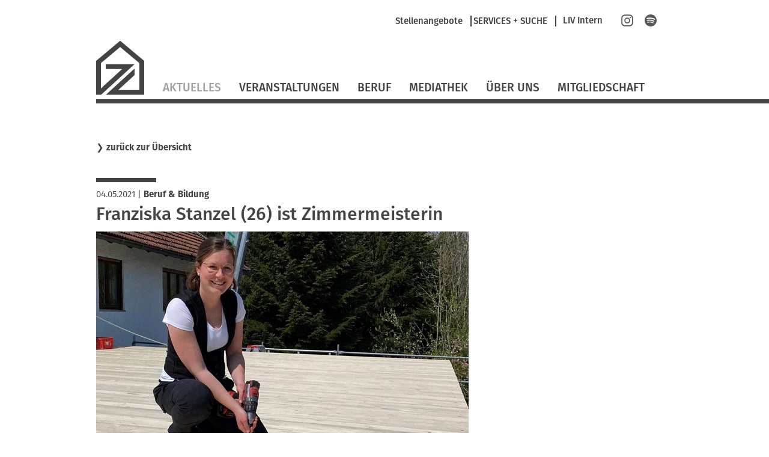

--- FILE ---
content_type: text/html; charset=UTF-8
request_url: https://www.zimmerer-bayern.de/nachrichten/franziska-stanzel-26-ist-zimmermeisterin.html
body_size: 6866
content:
<!DOCTYPE html>
<html lang="de">
<head>

      <meta charset="UTF-8">
    <title>Franziska Stanzel (26) ist Zimmermeisterin - LIV</title>
    <base href="https://www.zimmerer-bayern.de/">

          <meta name="robots" content="index,follow">
      <meta name="description" content="Sie war die einzige Frau in ihrer Berufsschulklasse und die einzige Frau auf der Meisterschule: Franziska Stanzel (26) hat eine Zimmerer-Ausbildung gemacht und arbeitet mittlerweile als Zimmermeisterin und Bautechnikerin im Innungsbetrieb Zimmerei Einzinger in Aßling (Kreis Ebersberg). Sie erzählt: „Manchmal rufen …">
      <meta name="generator" content="Contao Open Source CMS">
    
    
    <meta name="viewport" content="width=device-width,initial-scale=1.0">
        <link rel="stylesheet" href="assets/contao/css/layout.min.css?v=8a239fa3"><link rel="stylesheet" href="assets/contao/css/responsive.min.css?v=8a239fa3"><link rel="stylesheet" href="assets/contao/css/reset.min.css?v=8a239fa3"><link rel="stylesheet" href="assets/contao/css/form.min.css?v=8a239fa3"><link rel="stylesheet" href="assets/tablesorter/css/tablesorter.min.css?v=54af7ed9"><link rel="stylesheet" href="assets/swipe/css/swipe.min.css?v=693e5985"><link rel="stylesheet" href="files/themes/liv/css/jquery.selectBox.css?v=cdb2fa53"><link rel="stylesheet" href="files/themes/liv/css/dynamiccontent.css?v=208c5b76"><link rel="stylesheet" href="files/themes/liv/css/jquery-filestyle.min.css?v=cdb2fa53"><link rel="stylesheet" href="files/themes/liv/css/jquery-ui.css?v=cdb2fa53"><link rel="stylesheet" href="files/themes/liv/css/lightbox.css?v=cdb2fa53"><link rel="stylesheet" href="files/themes/liv/css/print.css?v=cdb2fa53"><link rel="stylesheet" href="files/themes/liv/css/livslider.css?v=cc46199e"><link rel="stylesheet" href="files/themes/liv/css/livprofiles.css?v=59ba9233"><link rel="stylesheet" href="files/themes/liv/css/main.css?v=339149aa">        <script src="assets/jquery/js/jquery.min.js?v=2e868dd8"></script>  

</head>
<body id="top" class="nachrichten layout2Col fe_page_news">

  
        <div id="wrapper">

                        <header id="header">
            <div class="inside">
              

<div id="smartnavBackground2"></div>
<div id="smartnav2">
	<img src="/files/themes/liv/images/icons/LIV_webicon_close_weiss.svg" class="smartNavClose">
	<div class="inside clearfix">
		<div id="smartnavWrapper">
		<div class="element"><a href="http://www.lifepr.de/newsroom/bayerisches-zimmererhandwerk" target="_blank">
			<img alt="" width="80" height="80" src="/files/themes/liv/images/presseportal.svg">
			<h2>Presseportal</h2>
			<p>Hier finden Sie<br>Veröffentlichungen und<br>Material für die Presse<br><span>❯&nbsp;zum Presseportal</span></p>
			</a>
		</div>
		<div class="element"><a href="/betriebe-und-sachverstaendige-vor-ort.html">
			<img alt="" width="80" height="80" src="/files/themes/liv/images/betriebssuche.svg">
			<h2>Vor Ort-Suche</h2>
			<p>Hier finden Sie<br>Ihren Betrieb und <br>Sachverständigen vor Ort<br><span>❯&nbsp;zur Vor Ort-Suche</span></p>
			</a>
		</div>
		<div class="element"><a href="/planer.html">
			<img alt="" width="80" height="80" src="/files/themes/liv/images/planer.svg">
			<h2>Planer</h2>
			<p>Hier finden Sie<br>Kurzinformationen zu Technik<br>für Planer und Bauherren<br><span>❯&nbsp;zu den Kurzinfos</span></p>
			</a>
		</div>
		</div>
		<div style="clear:both"></div>
		<hr>
		<div class="searchbar">
			<h2>SUCHE</h2>
<div class="mod_search block">
<form method="get" id="tl_search" action="suche.html">
  <div class="formbody">
        <label for="ctrl_keywords_151" class="invisible">Suchbegriffe</label>
    <input name="keywords" id="ctrl_keywords_151" class="text" value="" placeholder="Suche" type="search">
    <input id="ctrl_submit_151" class="submit submitImage" src="files/themes/liv/images/search.svg" type="image">
  </div>
</form>
</div>
			<div style="clear:both"></div>
		</div>
	</div>
</div>
<div id="fullHeader">
	
<div id="metaHeader">
	
<!-- indexer::stop -->
<nav class="mod_customnav metaNavigation block">

  
  <a href="nachrichten/franziska-stanzel-26-ist-zimmermeisterin.html#skipNavigation6" class="invisible">Navigation überspringen</a>

  <ul class="level_1" role="menubar">
            <li class="first last"><a href="https://vbzhintern.zimmerer-bayern.de" title="Login LIV Intern" class="first last" target="_blank" role="menuitem">LIV Intern</a></li>
      </ul>

  <span id="skipNavigation6" class="invisible"></span>

</nav>
<!-- indexer::continue -->

	<div class="social">
		<a href="https://www.instagram.com/zimmerer_bayern/" target="_blank" id="instagram"><img src="files/themes/liv/images/social/instagram.svg" title="Instagram" alt="Instagram" width="20" height="20"></a>
		<a href="https://open.spotify.com/playlist/7qpvf2jz9lTXWljRF1RaWp?si=Fv48-cAlSOyRjmbNGefcVw" target="_blank" id="spotify"><img src="files/themes/liv/images/social/spotify.svg" title="Spotify" alt="Spotify" width="20" height="20"></a>
	</div>
	
	
</div> <!-- meta header -->
	<div class="floatClear"></div>
	<div id="serviceNavMarker"></div>
	
<div class="floatClear"></div>
<a href="startseite.html" title="Landesinnungsverband des Bayerischen Zimmererhandwerks" class="home"><img width="80" height="90" src="files/themes/liv/images/Logo_LIV.svg" id="mainLogo" alt="LIV Logo"></a> <!-- logo -->
	
<a href="#" id="mobileNavButton"><img  width="40" height="25" src="/files/themes/liv/images/icons/LIV_webicon_burgernav.svg" alt=""></a>
<div id="mobileNavigationOverlay">
	
<div class="floatClear"></div>
<a href="startseite.html" title="Landesinnungsverband des Bayerischen Zimmererhandwerks" class="home"><img width="64" height="72" src="files/themes/liv/images/Logo_LIV_mobile.svg" id="mainLogoMobile" alt="LIV Logo"></a>
	<img width="40" height="40" src="/files/themes/liv/images/icons/LIV_webicon_close_weiss.svg" id="mobileNavCloseButton" alt=""></a>
	<div class="floatClear"></div>
	
<!-- indexer::stop -->
<nav class="mod_navigation mainNavigation block">

  
  <a href="nachrichten/franziska-stanzel-26-ist-zimmermeisterin.html#skipNavigation1" class="invisible">Navigation überspringen</a>

  
<ul class="level_1">
            <li class="trail first"><a href="aktuelles.html" title="Aktuelles" class="trail first">Aktuelles</a></li>
                <li><a href="weiterbildung-veranstaltungen.html" title="Veranstaltungen">Veranstaltungen</a></li>
                <li class="submenu"><a href="beruf.html" title="Beruf" class="submenu" aria-haspopup="true">Beruf</a>
<ul class="level_2">
            <li class="first"><a href="ausbildung.html" title="Ausbildung" class="first">Ausbildung</a></li>
                <li><a href="fortbildung.html" title="Fortbildung">Fortbildung</a></li>
                <li><a href="fortbildung-zum-sachverstaendigen.html" title="Fortbildung zum Sachverständigen">Fortbildung zum Sachverständigen</a></li>
                <li><a href="studium.html" title="Studium">Studium</a></li>
                <li class="last"><a href="praevention.html" title="Prävention" class="last">Prävention</a></li>
      </ul>
</li>
                <li class="submenu"><a href="mediathek.html" title="Mediathek" class="submenu" aria-haspopup="true">Mediathek</a>
<ul class="level_2">
            <li class="first"><a href="planer.html" title="Planer" class="first">Planer</a></li>
                <li><a href="fotos.html" title="Fotos">Fotos</a></li>
                <li><a href="videos.html" title="Videos">Videos</a></li>
                <li><a href="downloads.html" title="Downloads">Downloads</a></li>
                <li class="interviews last"><a href="interviews.html" title="Interviews" class="interviews last">Interviews</a></li>
      </ul>
</li>
                <li class="submenu"><a href="ueber-uns.html" title="Über Uns" class="submenu" aria-haspopup="true">Über Uns</a>
<ul class="level_2">
            <li class="first"><a href="selbstverstaendnis-liv.html" title="Selbstverständnis LIV" class="first">Selbstverständnis LIV</a></li>
                <li><a href="berufsbild.html" title="Berufsbild">Berufsbild</a></li>
                <li><a href="aufbau-ablauf.html" title="Aufbau/Ablauf">Aufbau/Ablauf</a></li>
                <li><a href="innungen-fachgruppen.html" title="Innungen/Fachgruppen">Innungen/Fachgruppen</a></li>
                <li><a href="gesamtvorstand.html" title="Gesamtvorstand">Gesamtvorstand</a></li>
                <li><a href="ausschuesse-fachbereiche.html" title="Ausschüsse/Fachbereiche">Ausschüsse/Fachbereiche</a></li>
                <li class="last"><a href="stellenangebote.html" title="Stellenangebote" class="last">Stellenangebote</a></li>
      </ul>
</li>
                <li class="submenu last"><a href="mitgliedschaft.html" title="Mitgliedschaft" class="submenu last" aria-haspopup="true">Mitgliedschaft</a>
<ul class="level_2">
            <li class="first"><a href="vorteile-der-mitgliedschaft.html" title="Vorteile der Mitgliedschaft" class="first">Vorteile der Mitgliedschaft</a></li>
                <li class="last"><a href="mitglied-werden.html" title="Mitglied werden" class="last">Mitglied werden</a></li>
      </ul>
</li>
      </ul>

  <span id="skipNavigation1" class="invisible"></span>

</nav>
<!-- indexer::continue -->

	<hr>
	
<!-- indexer::stop -->
<nav class="mod_customnav metaNavigation block">

  
  <a href="nachrichten/franziska-stanzel-26-ist-zimmermeisterin.html#skipNavigation6" class="invisible">Navigation überspringen</a>

  <ul class="level_1" role="menubar">
            <li class="first last"><a href="https://vbzhintern.zimmerer-bayern.de" title="Login LIV Intern" class="first last" target="_blank" role="menuitem">LIV Intern</a></li>
      </ul>

  <span id="skipNavigation6" class="invisible"></span>

</nav>
<!-- indexer::continue -->

	<div class="searchbar">
	
<div class="mod_search block">
<form method="get" id="tl_search" action="suche.html">
  <div class="formbody">
        <label for="ctrl_keywords_151" class="invisible">Suchbegriffe</label>
    <input name="keywords" id="ctrl_keywords_151" class="text" value="" placeholder="Suche" type="search">
    <input id="ctrl_submit_151" class="submit submitImage" src="files/themes/liv/images/search.svg" type="image">
  </div>
</form>
</div>
	<div class="floatClear"></div>
		
	</div>
	
	<div class="social">
		<a href="https://www.facebook.com/zimmererbayern" target="_blank" id="facebook"><img src="files/themes/liv/images/social/facebook.svg"></a>
		<a href="https://www.instagram.com/zimmerer_bayern/" target="_blank" id="instagram"><img src="files/themes/liv/images/social/instagram.svg"></a>
	</div>

</div> <!-- mobile navigation -->
	
<!-- indexer::stop -->
<nav class="mod_navigation mainNavigation block">

  
  <a href="nachrichten/franziska-stanzel-26-ist-zimmermeisterin.html#skipNavigation1" class="invisible">Navigation überspringen</a>

  
<ul class="level_1">
            <li class="trail first"><a href="aktuelles.html" title="Aktuelles" class="trail first">Aktuelles</a></li>
                <li><a href="weiterbildung-veranstaltungen.html" title="Veranstaltungen">Veranstaltungen</a></li>
                <li class="submenu"><a href="beruf.html" title="Beruf" class="submenu" aria-haspopup="true">Beruf</a>
<ul class="level_2">
            <li class="first"><a href="ausbildung.html" title="Ausbildung" class="first">Ausbildung</a></li>
                <li><a href="fortbildung.html" title="Fortbildung">Fortbildung</a></li>
                <li><a href="fortbildung-zum-sachverstaendigen.html" title="Fortbildung zum Sachverständigen">Fortbildung zum Sachverständigen</a></li>
                <li><a href="studium.html" title="Studium">Studium</a></li>
                <li class="last"><a href="praevention.html" title="Prävention" class="last">Prävention</a></li>
      </ul>
</li>
                <li class="submenu"><a href="mediathek.html" title="Mediathek" class="submenu" aria-haspopup="true">Mediathek</a>
<ul class="level_2">
            <li class="first"><a href="planer.html" title="Planer" class="first">Planer</a></li>
                <li><a href="fotos.html" title="Fotos">Fotos</a></li>
                <li><a href="videos.html" title="Videos">Videos</a></li>
                <li><a href="downloads.html" title="Downloads">Downloads</a></li>
                <li class="interviews last"><a href="interviews.html" title="Interviews" class="interviews last">Interviews</a></li>
      </ul>
</li>
                <li class="submenu"><a href="ueber-uns.html" title="Über Uns" class="submenu" aria-haspopup="true">Über Uns</a>
<ul class="level_2">
            <li class="first"><a href="selbstverstaendnis-liv.html" title="Selbstverständnis LIV" class="first">Selbstverständnis LIV</a></li>
                <li><a href="berufsbild.html" title="Berufsbild">Berufsbild</a></li>
                <li><a href="aufbau-ablauf.html" title="Aufbau/Ablauf">Aufbau/Ablauf</a></li>
                <li><a href="innungen-fachgruppen.html" title="Innungen/Fachgruppen">Innungen/Fachgruppen</a></li>
                <li><a href="gesamtvorstand.html" title="Gesamtvorstand">Gesamtvorstand</a></li>
                <li><a href="ausschuesse-fachbereiche.html" title="Ausschüsse/Fachbereiche">Ausschüsse/Fachbereiche</a></li>
                <li class="last"><a href="stellenangebote.html" title="Stellenangebote" class="last">Stellenangebote</a></li>
      </ul>
</li>
                <li class="submenu last"><a href="mitgliedschaft.html" title="Mitgliedschaft" class="submenu last" aria-haspopup="true">Mitgliedschaft</a>
<ul class="level_2">
            <li class="first"><a href="vorteile-der-mitgliedschaft.html" title="Vorteile der Mitgliedschaft" class="first">Vorteile der Mitgliedschaft</a></li>
                <li class="last"><a href="mitglied-werden.html" title="Mitglied werden" class="last">Mitglied werden</a></li>
      </ul>
</li>
      </ul>

  <span id="skipNavigation1" class="invisible"></span>

</nav>
<!-- indexer::continue -->
 <!-- navigation -->
</div>
	
<div class="lineContainer"><hr></div> <!-- horizontal rule -->            </div>
          </header>
                    
              <div id="container">

                      <main id="main">
              <div class="inside">
                

  <div class="mod_article block" id="article-24">
    
          
<div class="mod_newsreader block">

        
  
  <p class="backLink">❯&nbsp;<a href="/aktuelles.html">zurück zur Übersicht</a></p>
<div class="layout_full block news_category_6 category_6">
  <hr/>

      <p class="info"><time datetime="2021-05-04T11:25:00+02:00">04.05.2021</time> 
    
 |     <a href="/aktuelles/category/berufliche-bildung.html"  class="news_category_6 category_6" title="Beruf &amp; Bildung">Beruf & Bildung</a>

</p>
  <h1>Franziska Stanzel &#40;26&#41; ist Zimmermeisterin</h1>
      <div class="ce_text block" data-time="1620120300 04.05.2021 11:25">
	<figure class="image_container float_above">
		<img src="files/content/Innungen–Fachgruppen/ZI Ebersberg/Aktuelles/2021/20210430-Franziska-Stanzel-Zimmermeisterin-und-Bautechnikerin-Stanzel.jpg" alt="" width="620">
		<figcaption class="caption">
				<p><p>Zwischen Büro und Baustelle: Franziska Stanzel hat eine Zimmerer-Ausbildung gemacht, heute kümmert sie sich im Betrieb um verschiedene Bauprojekte.</p></p>
	
			<p class="copyright">Quelle: Stanzel</p>
			</figcaption>
	</figure>
  </div>
  

      
<div class="ce_text block">

        
  
      <p>Sie war die einzige Frau in ihrer Berufsschulklasse und die einzige Frau auf der Meisterschule: Franziska Stanzel (26) hat eine Zimmerer-Ausbildung gemacht und arbeitet mittlerweile als Zimmermeisterin und staatl. geprüfte Bautechnikerin im familieneigenen Innungsbetrieb Zimmerei Einzinger GmbH in Aßling (Kreis Ebersberg).</p>
<p>Sie erzählt: „Manchmal rufen Kunden bei uns an und denken ich bin die Sekretärin“, lacht sie: „Aber dann erkläre ich ihnen, dass ich ihnen genauso bei ihrem Bauprojekt weiterhelfen kann.“</p>
<p><strong>Endlich mit den eigenen Händen anpacken!</strong></p>
<p>Franziska Stanzel war schon als Kind jeden Samstag in der Zimmerei dabei: „Dadurch war ich schon früh mit dem Werkstoff Holz vertraut.“ Dennoch schlug sie erstmal einen anderen Weg ein und entschied sich für den sozialen Zweig in der Fachoberschule: „Mit Menschen zu arbeiten, hat mir schon immer gefallen.“</p>
<p>Doch während der Praktika, unter anderem im Krankenhaus, merkte sie: „Ich will etwas Praktisches mit meinen Händen machen, selber hinlangen!“</p>
<p>Sie hatte ein Holzbau-Studium im Kopf: „Davor wollte ich eine Lehre machen, damit man die Praxis auf der Baustelle kennt und weiß wovon man spricht.“ Also absolvierte sie von 2013 bis 2015 ihre Zimmerer-Ausbildung und war die einzige Frau im Team.</p>
<p><strong>„Viele hatten Respekt, dass ich die Lehre mache“</strong></p>
<p>Sie erinnert sich: „Da gab es überhaupt keine Probleme. Klar ist der Umgangston auf der Baustelle rauer, aber da muss man schlagfertig sein.“ Und sie ergänzt: „Andere Handwerker und vor allem Bauherren waren schon überrascht, als sie mich gesehen haben. Viele hatten Respekt, dass ich die Lehre mache.“</p>
<p>Einige fragten wegen der körperlichen Arbeit auf der Baustelle nach: „Dann habe ich gesagt: Was ich nicht heben kann, kann ich nicht heben. Das macht dann jemand anders oder er hilft mir – aber das ist genauso wie bei den Jungs“, außerdem gibt es heutzutage technische Hilfsmittel wie Kräne.</p>  
  
  

</div>
<!-- custom template ce_image -->
<div class="ce_image block">
   <figure class="image_container">

    
    

<img src="files/content/Innungen%E2%80%93Fachgruppen/ZI%20Ebersberg/Aktuelles/2021/20210430-Franziska-Stanzel-Zimmermeisterin-und-Bautechnikerin1.jpg" width="620" height="415" alt="">


    
          <figcaption class="caption"><p>Vater und Tochter sind&nbsp;im Familienbetrieb ein Team: Richard Stanzel ist außerdem Obermeister der Zimmerer-Innung Ebersberg.</p><p class="copyright">Quelle: Stanzel</p></figcaption>
    
  </figure>

  
</div>

<div class="ce_text block">

        
  
      <p><strong>Heute besteht ihr Arbeitsalltag aus Büro und Baustelle</strong></p>
<p>Muckis zu haben, ist also nicht entscheidend für den Beruf. Was muss eine Zimmerin also mitbringen? Franziska Stanzel: „Mir hat zum Beispiel Mathe und Physik in der Schule viel Spaß gemacht und das ist schon wichtig. Außerdem sollte man ein gutes räumliches Vorstellungsvermögen haben.“</p>
<p>Das hat Franziska Stanzel. Nach der Lehre begann sie ein Holzbau-Studium an der TH&nbsp;Rosenheim, aber merkte schnell: „Studieren ist nicht meins, das ist mir zu theoretisch.“</p>
<p>Also entschied sie sich für die Technikerschule an der Luisenstraße in München: „Da lernten wir&nbsp;anhand von vielen&nbsp;praxisbezogenen Beispielen, die vor allem in einer Zimmerei weiterhelfen. Für den Meister haben wir das Schiften nach der Flächenmethode geübt, für den Techniker statische und bauphysikalische Berechnungen in Bezug auf Wohnhäuser und Hallen getätigt."</p>
<p>Und sie fügt hinzu: "Wir sind intensiv auf den Holzbau und dem Bauen im Bestand eingegangen - von allem ein bisschen. Das fand ich gut, weil unsere Zimmerei verschiedene Leistungen umfasst, wie Holzhausbau, Dachstühle, Sanierungen usw.“</p>
<p><strong>Franziska Stanzel will die Zimmerei einmal übernehmen</strong></p>
<p>Heute kümmert sie sich im Betrieb um verschiedene Bauprojekte, sie erstellt Angebote, bespricht diese mit Kunden, bestellt Material, schreibt Rechnungen, kümmert sich um das Marketing – und ab und zu ist sie auf der Baustelle dabei: „Die Mischung machts! Ich arbeite sehr gerne draußen.“</p>
<p>Und wenn sie genug vom Arbeitsalltag hat, reitet sie am liebsten auf ihrem Pferd durchs Gelände: „Dafür hat man vor allem im Lockdown viel Zeit und kann es gut machen.“</p>
<p>Einen Plan für die Zukunft des Familienbetriebs hat Franziska Stanzel auch schon: „Bisher habe ich vor, dass ich die Zimmerei übernehme. Seit 1903 führen wir sie in der 3.&nbsp;Generation und da hängt mein Herz dran.“ Von ihren Eltern bekommt sie übrigens keinen Druck: „Die überlassen mir die Entscheidung komplett selbst.“</p>  
  
  

</div>
<!-- custom template ce_image -->
<div class="ce_image block">
   <figure class="image_container">

    
    

<img src="files/content/Innungen%E2%80%93Fachgruppen/ZI%20Ebersberg/Aktuelles/2021/20210430-Franziska-Stanzel-Zimmermeisterin-und-Bautechnikerin2.jpg" width="620" height="415" alt="">


    
          <figcaption class="caption"><p>In ihrer Freizeit ist Zimmermeisterin Franziska Stanzel gerne mit ihren Pferden unterwegs.</p><p class="copyright">Quelle: Stanzel</p></figcaption>
    
  </figure>

  
</div>
  
  
<p class="backLink">❯&nbsp;<a href="javascript:history.go(-1)" title="Zurück">zurück zur Übersicht</a></p>
</div>

      <!-- indexer::stop -->
    <p class="back"><a href="javascript:history.go(-1)" title="Zurück">Zurück</a></p>
    <!-- indexer::continue -->
  
  

</div>
    
      </div>

              </div>
                          </main>
          
                                
                                    <aside id="right">
                <div class="inside">
                  

  <div class="mod_article block" id="article-628">
    
          
<div class="mod_newsreader block">

        
  
  <div class="layout_full block news_category_6 category_6">
      <div class="livrelated"></div>
  </div>

      <!-- indexer::stop -->
    <p class="back"><a href="javascript:history.go(-1)" title="Zurück">Zurück</a></p>
    <!-- indexer::continue -->
  
  

</div>
    
      </div>

                </div>
              </aside>
                              </div>
      
      
                        <footer id="footer">
            <div class="inside">
              
<div id="footerContent">
	<div class="inside">
		<div id="footerLeft">
			<h2>Starke Marken</h2>
			<a id="logoDachkomplett" href="https://www.dachkomplett.de" target="_blank"><img src="/files/themes/liv/images/footer/dachkomplett.svg" width="150" height="40" alt="DachKomplett - Ideen öffnen Räume" title="DachKomplett - Ideen öffnen Räume"></a>
			<a id="logoMeisterhaft" href="https://www.meisterhaftbauen-bayern.de" target="_blank" ><img width="144" height="52" src="/files/themes/liv/images/footer/meisterhaft.svg" alt="Meisterhaft - Deutsche Bauwirtschaft" title="Meisterhaft - Deutsche Bauwirtschaft"></a>
			<div class="floatClear"></div>
		</div>
		<div id="footerRight">
			<h2>Unsere Partner</h2>
			<a id="logoProholz" href="http://www.proholz-bayern.de" target="_blank"><img width="58" height="58" src="/files/themes/liv/images/footer/proholz.svg" alt="proHolz" title="proHolz"></a>
			<a id="logoCarmen" href="http://www.carmen-ev.de" target="_blank"><img width="90" height="58" src="/files/themes/liv/images/footer/carmen.svg" alt="C.A.R.M.E.N" title="C.A.R.M.E.N"></a>
			<a id="logoUmweltpakt" href="http://www.umweltpakt.bayern.de" target="_blank"><img width="55" height="58" src="/files/themes/liv/images/footer/umweltpakt.svg" alt="Umweltpakt Bayern" title="Umweltpakt Bayern"></a>
			<a id="logoKlimawandel" href="http://www.klimawandel-meistern.bayern.de" target="_blank"><img width="140" height="58" src="/files/themes/liv/images/footer/bayerische-klima-allianz.svg" alt="Bayerische Klima Allianz" title="Bayerische Klima Allianz"></a> 
			<div class="floatClear"></div>
		</div>
		<div class="floatClear"></div>
    </div>
    <div class="lineContainer">
    <hr>
    </div>
	<div class="inside">
		<p>© Landesinnungsverband des Bayerischen Zimmererhandwerks</p>
		
<!-- indexer::stop -->
<nav class="mod_customnav footerNavigation block">

  
  <a href="nachrichten/franziska-stanzel-26-ist-zimmermeisterin.html#skipNavigation18" class="invisible">Navigation überspringen</a>

  
<ul class="level_1">
            <li class="first"><a href="impressum.html" title="Impressum" class="first">Impressum</a></li>
                <li><a href="datenschutz.html" title="Datenschutz">Datenschutz</a></li>
                <li><a href="sitemap.html" title="Sitemap">Sitemap</a></li>
                <li class="last"><a href="kontakt.html" title="Kontakt" class="last">Kontakt</a></li>
      </ul>

  <span id="skipNavigation18" class="invisible"></span>

</nav>
<!-- indexer::continue -->

		<div class="floatClear"></div>
	</div>
</div>            </div>
          </footer>
                  </div>

      
  
<script src="assets/tablesorter/js/tablesorter.min.js?v=2.31.3.1"></script>
<script>
  jQuery(function($) {
    $('.ce_table .sortable').each(function(i, table) {
      var attr = $(table).attr('data-sort-default'),
          opts = {}, s;

      if (attr) {
        s = attr.split('|');
        opts = { sortList: [[s[0], s[1] == 'desc' | 0]] };
      }

      $(table).tablesorter(opts);
    });
  });
</script>

<script>
(function($){
  "use strict";
  $(document).ready(function($){
    $('select').selectBox({
	'mobile': true
    });
  });
})(jQuery);
</script>

<script src="assets/swipe/js/swipe.min.js?v=2.2.2"></script>
<script>
  (function() {
    var e = document.querySelectorAll('.content-slider, .slider-control'), c, i;
    for (i=0; i<e.length; i+=2) {
      c = e[i].getAttribute('data-config').split(',');
      new Swipe(e[i], {
        // Put custom options here
        'auto': parseInt(c[0]),
        'speed': parseInt(c[1]),
        'startSlide': parseInt(c[2]),
        'continuous': parseInt(c[3]),
        'menu': e[i+1]
      });
    }
  })();
</script>

<script>
  (function() {
    var p = document.querySelector('p.error') || document.querySelector('p.confirm');
    if (p) {
      p.scrollIntoView();
    }
  })();
</script>
<script src="files/themes/liv/js/imagesloaded.pkgd.min.js?v=65207e57"></script><script src="files/themes/liv/js/dynamiccontent.js?v=b1805347"></script><script src="files/themes/liv/js/jquery.selectBox.js?v=aee8660d"></script><script src="files/themes/liv/js/jquery-filestyle.min.js?v=cdb2fa53"></script><script src="files/themes/liv/js/jquery-ui.min.js?v=cdb2fa53"></script><script src="files/themes/liv/js/jquery.ui.touch-punch.min.js?v=cdb2fa53"></script><script src="files/themes/liv/js/lightbox.js?v=cdb2fa53"></script><script src="files/themes/liv/js/icheck.js?v=cdb2fa53"></script><script src="files/themes/liv/js/loadMasonry.js?v=f691ef7e"></script><script src="files/themes/liv/js/masonry.pkgd.min.js?v=cdb2fa53"></script><script src="files/themes/liv/js/jquery.swipeShow-1.5.js?v=a163d9d0"></script><script src="files/themes/liv/js/livslider.js?v=4c188f68"></script><script src="files/themes/liv/js/main.js?v=734f134c"></script>  <script type="application/ld+json">
{
    "@context": "https:\/\/schema.org",
    "@graph": [
        {
            "@type": "WebPage"
        }
    ]
}
</script>
<script type="application/ld+json">
{
    "@context": "https:\/\/schema.contao.org",
    "@graph": [
        {
            "@type": "Page",
            "fePreview": false,
            "groups": [],
            "noSearch": false,
            "pageId": 27,
            "protected": false,
            "title": "Franziska Stanzel (26) ist Zimmermeisterin"
        }
    ]
}
</script></body>
</html>


--- FILE ---
content_type: image/svg+xml
request_url: https://www.zimmerer-bayern.de/files/themes/liv/images/planer.svg
body_size: 2258
content:
<svg xmlns="http://www.w3.org/2000/svg" version="1.1" x="0" y="0" width="608.9" height="608.9" viewBox="0 0 608.9 608.9" enable-background="new 0 0 608.914 608.912" xml:space="preserve"><g display="none"><rect display="inline" fill="#575656" width="608.9" height="608.9"/></g><path fill="#FFFFFF" d="M304.5 38c147.2 0 266.5 119.3 266.5 266.5 0 147.2-119.3 266.5-266.5 266.5S38 451.6 38 304.5C38 157.3 157.3 38 304.5 38M304.5 0c-41.1 0-81 8.1-118.5 23.9 -36.3 15.3-68.8 37.3-96.8 65.2 -27.9 27.9-49.9 60.5-65.2 96.8C8.1 223.5 0 263.4 0 304.5c0 41.1 8.1 81 23.9 118.5 15.3 36.3 37.3 68.8 65.2 96.8 27.9 27.9 60.5 49.9 96.8 65.2 37.6 15.9 77.4 23.9 118.5 23.9 41.1 0 81-8.1 118.5-23.9 36.3-15.3 68.8-37.3 96.8-65.2 27.9-27.9 49.9-60.5 65.2-96.8 15.9-37.6 23.9-77.4 23.9-118.5 0-41.1-8.1-81-23.9-118.5 -15.3-36.3-37.3-68.8-65.2-96.8 -27.9-27.9-60.5-49.9-96.8-65.2C385.4 8.1 345.5 0 304.5 0L304.5 0zM394.9 118.1L119.3 393l94.2 94.4 275.6-275L394.9 118.1zM187.6 404.5l-4.7 4.7c-1.1 1.1-2.9 1.1-4 0l-26.8-26.9c-1.1-1.1-1.1-2.9 0-4l4.7-4.7c1.1-1.1 2.9-1.1 4 0l26.8 26.9C188.7 401.6 188.7 403.4 187.6 404.5zM213.7 378.4l-4.7 4.7c-1.1 1.1-2.9 1.1-4 0l-26.8-26.9c-1.1-1.1-1.1-2.9 0-4l4.7-4.7c1.1-1.1 2.9-1.1 4 0l26.8 26.9C214.8 375.5 214.8 377.3 213.7 378.4zM259.7 362.6l-9.6 9.6c-1.1 1.1-2.9 1.1-4 0l-41.9-42c-1.1-1.1-1.1-2.9 0-4l9.6-9.6c1.1-1.1 2.9-1.1 4 0l41.9 42C260.8 359.7 260.8 361.5 259.7 362.6zM270.8 321.5l-4.7 4.7c-1.1 1.1-2.9 1.1-4 0l-26.8-26.9c-1.1-1.1-1.1-2.9 0-4l4.7-4.7c1.1-1.1 2.9-1.1 4 0l26.8 26.9C271.9 318.6 271.9 320.4 270.8 321.5zM296.9 295.5l-4.7 4.7c-1.1 1.1-2.9 1.1-4 0l-26.8-26.9c-1.1-1.1-1.1-2.9 0-4l4.7-4.7c1.1-1.1 2.9-1.1 4 0l26.8 26.9C298 292.6 298 294.4 296.9 295.5zM342.9 279.7l-9.6 9.6c-1.1 1.1-2.9 1.1-4 0l-41.9-42c-1.1-1.1-1.1-2.9 0-4l9.6-9.6c1.1-1.1 2.9-1.1 4 0l41.9 42C344 276.8 344 278.6 342.9 279.7zM353.9 238.5l-4.7 4.7c-1.1 1.1-2.9 1.1-4 0l-26.8-26.9c-1.1-1.1-1.1-2.9 0-4l4.7-4.7c1.1-1.1 2.9-1.1 4 0l26.8 26.9C355 235.6 355 237.4 353.9 238.5zM380 212.5l-4.7 4.7c-1.1 1.1-2.9 1.1-4 0l-26.8-26.9c-1.1-1.1-1.1-2.9 0-4l4.7-4.7c1.1-1.1 2.9-1.1 4 0l26.8 26.9C381.1 209.6 381.1 211.4 380 212.5zM416.4 206.3c-1.1 1.1-2.9 1.1-4 0l-41.9-42c-1.1-1.1-1.1-2.9 0-4l9.6-9.6c1.1-1.1 2.9-1.1 4 0l41.9 42c1.1 1.1 1.1 2.9 0 4L416.4 206.3z"/></svg>